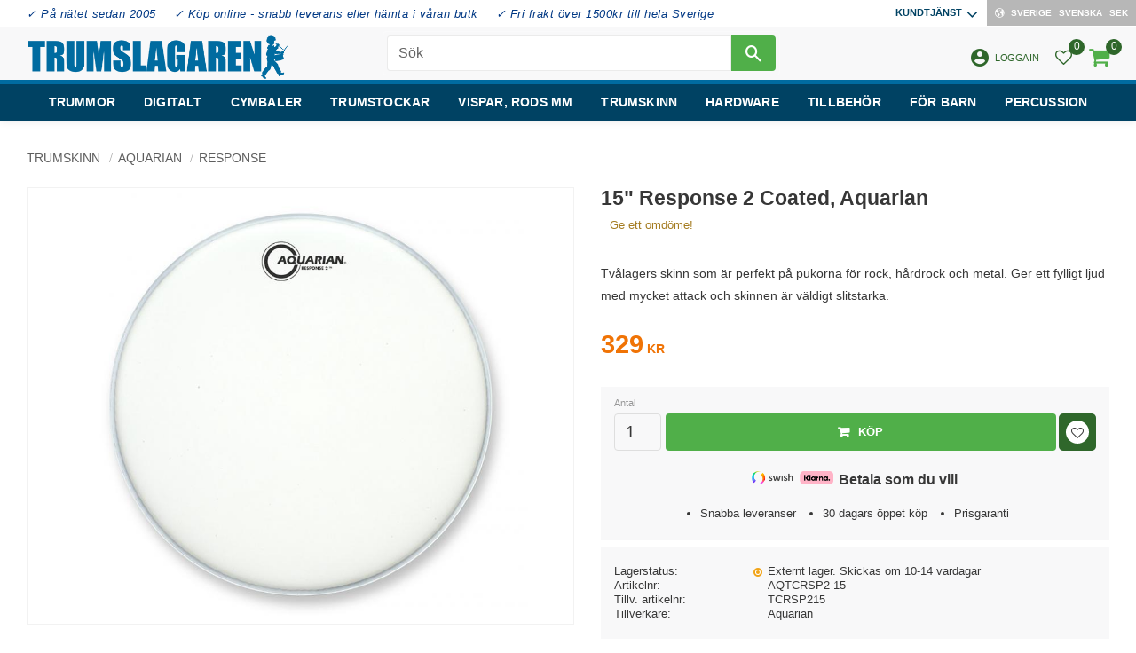

--- FILE ---
content_type: application/javascript; charset=utf-8
request_url: https://reviewsonmywebsite.com/js/embed.js?v=8
body_size: 1421
content:
(function(window) {
    var WIDGET_TYPE_SWIPER = [2, 5, 6];
    var WIDGET_SCROLL = [3, 6];

    /******** Load jQuery if not present *********/
    if (window.jQuery === undefined || window.jQuery.fn.jquery !== '2.2.4') {
        var script_tag = document.createElement('script');
        script_tag.setAttribute("type","text/javascript");
        script_tag.setAttribute("src",
            "//cdnjs.cloudflare.com/ajax/libs/jquery/2.2.4/jquery.min.js");
        if (script_tag.readyState) {
            script_tag.onreadystatechange = function () { // For old versions of IE
                if (this.readyState == 'complete' || this.readyState == 'loaded') {
                    scriptLoadHandler();
                }
            };
        } else { // Other browsers
            script_tag.onload = scriptLoadHandler;
        }
        // Try to find the head, otherwise default to the documentElement
        (document.getElementsByTagName("head")[0] || document.documentElement).appendChild(script_tag);
    } else {
        window.jQueryRomw = window.jQuery;
        main();
    }

    /******** Called once Our! jQuery has loaded ******/
    function scriptLoadHandler() {
      window.jQueryRomw = $.noConflict(true)
      if (typeof window.jQuery === 'undefined') {
        window.jQuery = window.jQueryRomw
      }
      main()
    }

    /******** Our main function ********/
    function main() {
        window.jQueryRomw(document).ready(function($) {
            // load css and js
            $('head').append('<link rel="stylesheet" type="text/css" href="//cdnjs.cloudflare.com/ajax/libs/font-awesome/4.7.0/css/font-awesome.min.css" />');

            // swiper
            function loadSwiper(deffered, defferedData) {
                $('head').append('<link rel="stylesheet" type="text/css" href="//cdnjs.cloudflare.com/ajax/libs/Swiper/3.4.2/css/swiper.min.css" />');
                // var swiperDeferred = jQuery.Deferred();
                var swiperUrl = "//cdnjs.cloudflare.com/ajax/libs/Swiper/3.4.2/js/swiper.min.js";
                if (location.href.substring(0,4) != 'http') {
                    swiperUrl = 'https:' + swiperUrl;
                }
                $.getScript(swiperUrl, function(data, textStatus, jqxhr) {
                    deffered.resolve(defferedData);
                });
            }

            //prepare data
            var reviewDataArray;
            if (window.review_token && window.review_target) {
                reviewDataArray = [{'container': window.review_target, 'token': window.review_token}];
            } else {
                reviewDataArray = window.reviewData;
            }

            if (!reviewDataArray) {
                if (console) {
                    console.warn('Review widget: `reviewData` varible is missing, no widget will be inserted into page');
                }
            } else if (Object.prototype.toString.call(reviewDataArray) !== '[object Array]') {
                reviewDataArray = [reviewDataArray];
            }

            // load reviews
            var deferredArray = [];
            var swiperLoaded = false;
            function loadContent() {
                window.jQueryRomw.each(reviewDataArray, function (i, widgetConfig) {
                var widgetDeffered = window.jQueryRomw.Deferred();
                var embedUrl = "https://reviewsonmywebsite.com/embed/";
                if (typeof(romwcr_url) != "undefined") { embedUrl = romwcr_url; }
                $.get( embedUrl+widgetConfig.token+"?v=2", function(data) {
                  if (WIDGET_TYPE_SWIPER.indexOf(data.type) > -1 && !swiperLoaded) {
                    swiperLoaded = true;
                    loadSwiper(widgetDeffered, {'data': data.html, 'container': widgetConfig.container, 'swiper': true, 'type': data.type});
                  } else {
                    widgetDeffered.resolve({'data': data.html, 'container': widgetConfig.container, 'swiper': false, 'type': data.type});
                  }
                });
                deferredArray.push(widgetDeffered);
              });
            }

            $.when(loadContent()).done(function () {
                window.jQueryRomw.when.apply(window.jQueryRomw, deferredArray).then(function() {
                var data = arguments;
                    window.jQueryRomw.each(data, function(i, widgetConfig) {
                  //checking if it really widget promise or swiper promise
                  if (widgetConfig) {
                    $('#'+widgetConfig.container).html(widgetConfig.data);
                    if(WIDGET_SCROLL.indexOf(widgetConfig.type) > -1) {
                      $('head').append('<link rel="stylesheet" type="text/css" href="https://reviewsonmywebsite.com/css/rocketScroll.css" />');
                      $.when(
                        $.getScript('https://reviewsonmywebsite.com/js/rocketHelpers.js'),
                        $.getScript('https://reviewsonmywebsite.com/js/rocketScroll.js')
                      ).done(function () {
                        new RS.RocketScroll('.multiple');
                        $(window).resize(function () {
                          $('.rocketScroll .scrollbar').remove();
                          new RS.RocketScroll('.multiple');
                        });
                      });
                    }
                  }
                });
              });
            });
            // deferredArray.push(swiperDeferred);
        });
    }
})(window); // We call our anonymous function immediately